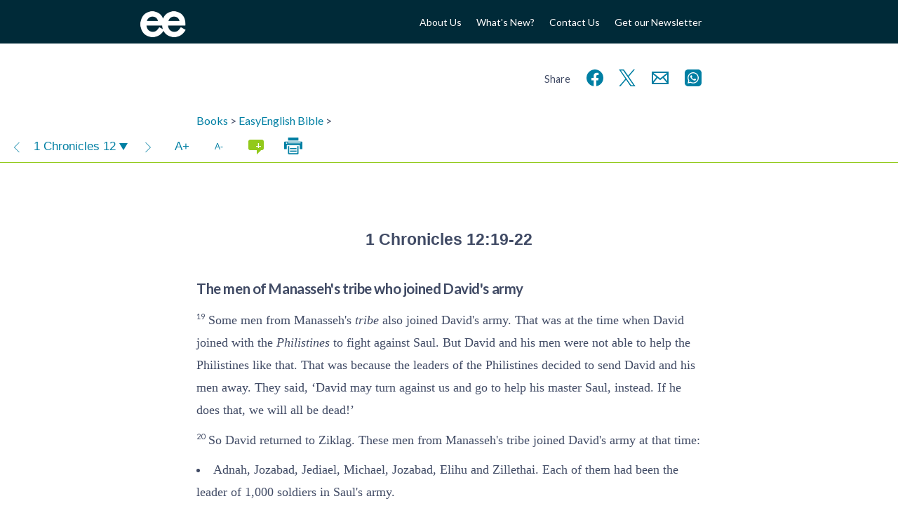

--- FILE ---
content_type: text/html; charset=UTF-8
request_url: https://www.easyenglish.bible/bible/easy/1-chronicles/12:19-22/
body_size: 15388
content:
<!doctype html><!--[if lt IE 7]><html lang="en-GB" class="no-js lt-ie9 lt-ie8 lt-ie7"> <![endif]-->
<!--[if (IE 7)&!(IEMobile)]><html lang="en-GB" class="no-js lt-ie9 lt-ie8"><![endif]-->
<!--[if (IE 8)&!(IEMobile)]><html lang="en-GB" class="no-js lt-ie9"><![endif]-->
<!--[if gt IE 8]><!--><html lang="en-GB" class="no-js "><!--<![endif]--><head><meta charset="utf-8"><title>The men of Manasseh's tribe who joined David's army – EasyEnglish Bible (1 Chronicles 12)</title><meta http-equiv="X-UA-Compatible" content="IE=edge,chrome=1"><meta name="HandheldFriendly" content="True"><meta name="MobileOptimized" content="320"><meta name="viewport" content="width=device-width, initial-scale=1.0"/><link rel="apple-touch-icon" href="https://www.easyenglish.bible/wp2014/wp-content/themes/easyenglish/library/images/apple-icon-touch.png"><link rel="icon" href="https://www.easyenglish.bible/wp2014/wp-content/themes/easyenglish/favicon.png">
<!--[if IE]><link rel="shortcut icon" href="https://www.easyenglish.bible/wp2014/wp-content/themes/easyenglish/favicon.ico">
<![endif]--><meta name="msapplication-TileColor" content="#f01d4f"><meta name="msapplication-TileImage" content="https://www.easyenglish.bible/wp2014/wp-content/themes/easyenglish/library/images/win8-tile-icon.png"><link rel="image_src" href="https://www.easyenglish.bible/wp2014/wp-content/themes/easyenglish/library/images/logo.png" /><link rel="pingback" href="https://www.easyenglish.bible/wp2014/xmlrpc.php"><meta name='robots' content='max-image-preview:large' /><link rel='dns-prefetch' href='//fonts.googleapis.com' /><link rel="alternate" type="application/rss+xml" title="EasyEnglish Bible &raquo; Feed" href="https://www.easyenglish.bible/feed/" /><link rel="alternate" type="application/rss+xml" title="EasyEnglish Bible &raquo; Comments Feed" href="https://www.easyenglish.bible/comments/feed/" /><link rel="alternate" title="oEmbed (JSON)" type="application/json+oembed" href="https://www.easyenglish.bible/wp-json/oembed/1.0/embed?url=https%3A%2F%2Fwww.easyenglish.bible%2Fbible%2Feasy%2F1-chronicles%2F12%2F" /><link rel="alternate" title="oEmbed (XML)" type="text/xml+oembed" href="https://www.easyenglish.bible/wp-json/oembed/1.0/embed?url=https%3A%2F%2Fwww.easyenglish.bible%2Fbible%2Feasy%2F1-chronicles%2F12%2F&#038;format=xml" /><style id='wp-img-auto-sizes-contain-inline-css' type='text/css'>img:is([sizes=auto i],[sizes^="auto," i]){contain-intrinsic-size:3000px 1500px}
/*# sourceURL=wp-img-auto-sizes-contain-inline-css */</style><style id="litespeed-ccss">ul{box-sizing:border-box}.entry-content{counter-reset:footnotes}:root{--wp--preset--font-size--normal:16px;--wp--preset--font-size--huge:42px}:root{--wp--preset--aspect-ratio--square:1;--wp--preset--aspect-ratio--4-3:4/3;--wp--preset--aspect-ratio--3-4:3/4;--wp--preset--aspect-ratio--3-2:3/2;--wp--preset--aspect-ratio--2-3:2/3;--wp--preset--aspect-ratio--16-9:16/9;--wp--preset--aspect-ratio--9-16:9/16;--wp--preset--color--black:#000;--wp--preset--color--cyan-bluish-gray:#abb8c3;--wp--preset--color--white:#fff;--wp--preset--color--pale-pink:#f78da7;--wp--preset--color--vivid-red:#cf2e2e;--wp--preset--color--luminous-vivid-orange:#ff6900;--wp--preset--color--luminous-vivid-amber:#fcb900;--wp--preset--color--light-green-cyan:#7bdcb5;--wp--preset--color--vivid-green-cyan:#00d084;--wp--preset--color--pale-cyan-blue:#8ed1fc;--wp--preset--color--vivid-cyan-blue:#0693e3;--wp--preset--color--vivid-purple:#9b51e0;--wp--preset--gradient--vivid-cyan-blue-to-vivid-purple:linear-gradient(135deg,rgba(6,147,227,1) 0%,#9b51e0 100%);--wp--preset--gradient--light-green-cyan-to-vivid-green-cyan:linear-gradient(135deg,#7adcb4 0%,#00d082 100%);--wp--preset--gradient--luminous-vivid-amber-to-luminous-vivid-orange:linear-gradient(135deg,rgba(252,185,0,1) 0%,rgba(255,105,0,1) 100%);--wp--preset--gradient--luminous-vivid-orange-to-vivid-red:linear-gradient(135deg,rgba(255,105,0,1) 0%,#cf2e2e 100%);--wp--preset--gradient--very-light-gray-to-cyan-bluish-gray:linear-gradient(135deg,#eee 0%,#a9b8c3 100%);--wp--preset--gradient--cool-to-warm-spectrum:linear-gradient(135deg,#4aeadc 0%,#9778d1 20%,#cf2aba 40%,#ee2c82 60%,#fb6962 80%,#fef84c 100%);--wp--preset--gradient--blush-light-purple:linear-gradient(135deg,#ffceec 0%,#9896f0 100%);--wp--preset--gradient--blush-bordeaux:linear-gradient(135deg,#fecda5 0%,#fe2d2d 50%,#6b003e 100%);--wp--preset--gradient--luminous-dusk:linear-gradient(135deg,#ffcb70 0%,#c751c0 50%,#4158d0 100%);--wp--preset--gradient--pale-ocean:linear-gradient(135deg,#fff5cb 0%,#b6e3d4 50%,#33a7b5 100%);--wp--preset--gradient--electric-grass:linear-gradient(135deg,#caf880 0%,#71ce7e 100%);--wp--preset--gradient--midnight:linear-gradient(135deg,#020381 0%,#2874fc 100%);--wp--preset--font-size--small:13px;--wp--preset--font-size--medium:20px;--wp--preset--font-size--large:36px;--wp--preset--font-size--x-large:42px;--wp--preset--spacing--20:.44rem;--wp--preset--spacing--30:.67rem;--wp--preset--spacing--40:1rem;--wp--preset--spacing--50:1.5rem;--wp--preset--spacing--60:2.25rem;--wp--preset--spacing--70:3.38rem;--wp--preset--spacing--80:5.06rem;--wp--preset--shadow--natural:6px 6px 9px rgba(0,0,0,.2);--wp--preset--shadow--deep:12px 12px 50px rgba(0,0,0,.4);--wp--preset--shadow--sharp:6px 6px 0px rgba(0,0,0,.2);--wp--preset--shadow--outlined:6px 6px 0px -3px rgba(255,255,255,1),6px 6px rgba(0,0,0,1);--wp--preset--shadow--crisp:6px 6px 0px rgba(0,0,0,1)}article,header,nav,section{display:block}audio{display:inline-block;*display:inline;*zoom:1}html{font-size:100%;-webkit-text-size-adjust:100%;-ms-text-size-adjust:100%}html,button,input{font-family:sans-serif}body{margin:0}h1{font-size:2em;margin:.67em 0}h2{font-size:1.5em;margin:.83em 0}h3{font-size:1.17em;margin:1em 0}p{margin:1em 0}ul{margin:1em 0}ul{padding:0 0 0 40px}nav ul{list-style:none;list-style-image:none}img{border:0;-ms-interpolation-mode:bicubic}svg:not(:root){overflow:hidden}button,input{font-size:100%;margin:0;vertical-align:baseline;*vertical-align:middle}button,input{line-height:normal}button{-webkit-appearance:button;*overflow:visible}input[type=checkbox]{box-sizing:border-box;padding:0;*height:13px;*width:13px}button::-moz-focus-inner,input::-moz-focus-inner{border:0;padding:0}ul{padding:0;list-style-type:none}.clearfix{zoom:1}.clearfix:before,.clearfix:after{content:"";display:table}.clearfix:after{clear:both}*{-webkit-box-sizing:border-box;-moz-box-sizing:border-box;box-sizing:border-box}.button,.button:visited{border:1px solid #0098ad;padding:.6em 3em;background:#fff;color:#0098ad;display:inline-block;font-size:1em;text-decoration:none;margin:2em 0;line-height:21px}body,div,h1,h2,h3,p,ul,li,label,article,header,nav,section{margin:0;padding:0;border:0}article,header,nav,section,audio{display:block}html{height:100%;-webkit-text-size-adjust:100%;-ms-text-size-adjust:100%}body{min-height:100%;font-size:16px}a img,img{-ms-interpolation-mode:bicubic;border:0}input,button{margin:0;font-size:100%;line-height:normal;vertical-align:baseline}button{-webkit-appearance:button}input[type=checkbox]{-webkit-box-sizing:border-box;-moz-box-sizing:border-box;-o-box-sizing:border-box;-ms-box-sizing:border-box;box-sizing:border-box}@media screen and (max-width:1px){body{font-size:1em}}@media screen and (max-width:1px){body{font-size:1.28571429em}}body{font-family:Lato,Arial,sans-serif;line-height:1.5;color:#414b65}.wrap{width:20em;position:relative;left:0}@media screen and (min-width:400px){.wrap{width:22.5em}}@media screen and (min-width:480px){.wrap{width:25em}}@media screen and (min-width:540px){.wrap{width:30em}}@media screen and (min-width:640px){.wrap{width:35em}}@media screen and (min-width:900px){.wrap{width:55em}}@media screen and (min-width:900px){#main{width:45em;margin-left:5em}}.wrap{margin:0 auto}a{color:#007fa3;text-decoration:none}a:visited{color:#414b65}h1,h2,h3{font-family:Lato,Arial,sans-serif;text-rendering:optimizelegibility;font-weight:400}h1:first-child,h3:first-child{margin-top:0}h1{font-size:2em;line-height:1.333em;margin-bottom:.5em}h2{font-size:1.4em;font-weight:700;letter-spacing:-.02em;line-height:1.4em;margin-bottom:1em;margin-top:2em}h3{font-size:1em;font-weight:700;margin:1.5em 0 .5em}.header{background:#002a38;font-family:Lato,Arial,sans-serif}.header #inner-header{height:62px;display:flex;align-items:center}.header #logo{display:block;width:5em;float:left}.header #logo img{width:65px;margin-top:13px}.header #menu-button{margin-left:auto;height:2.5rem;width:2.5rem;color:#fff}@media screen and (min-width:640px){.header #menu-button{display:none}}.header #menu-button svg{height:100%;width:100%}.header #mobmenu-container{position:relative;padding:2em;display:none}.header #mobmenu-container .heading{color:#92c91b;font-size:.9em;margin-bottom:1em;margin-top:1em;text-transform:uppercase}.header #mobmenu ul li{max-width:none}.header #topmenu{margin-top:15px;display:none}.header #topmenu li{text-align:right;max-width:90px;font-size:14px;line-height:1.8em}@media screen and (min-width:640px){.header #topmenu{display:block}}@media screen and (min-width:900px){.header #topmenu{width:45em}.header #topmenu li{max-width:200px}}@media screen and (min-width:640px){.header nav{float:right;width:30em;text-align:right}.header nav ul{display:inline-block}.header nav ul li{display:inline-block;width:auto;margin-left:1.5em}}.header nav ul li{max-width:160px;font-size:12px;text-align:left;vertical-align:middle;margin-bottom:1em;position:relative}.header nav ul li a{color:#fff}@media screen and (min-width:640px){body:not(.tf_resource-template-default) #mobmenu-container{display:none!important}}nav li a{display:block;text-decoration:none}#content{margin-top:60px}@media screen and (min-width:640px){#content{margin-top:60px}}@media screen and (min-width:900px){#content{margin-top:80px}}article{margin-left:0;margin-bottom:32px}.share{font-size:1.3em;text-align:right;margin-top:-3rem;margin-bottom:1rem}.share span{font-size:.7em}.share svg{vertical-align:middle}.share a{display:inline-block;margin-left:.4em;width:2rem}header.article-header{margin-bottom:2em}.entry-content{line-height:1.8}.entry-content p{margin-bottom:.5em}audio{width:100%}audio::-webkit-media-controls-panel{border-radius:0;background:#414b65;color:#fff}input,label{font-family:Lato,Arial,sans-serif;background:#eee;display:inline-block;border:0;border-radius:0;vertical-align:bottom;padding:12px;font-size:.9375em;line-height:16px;vertical-align:top;margin-bottom:.5em;margin-right:1em;width:100%}label{background:0 0;text-align:left}@media screen and (min-width:480px){label{width:100%;margin-right:-3px}input{width:380px}}@media screen and (min-width:540px){input{width:460px}}button{width:auto;border:1px solid #0098ad;padding:.6em 3em;background:#fff;color:#0098ad;display:inline-block;font-size:1em;text-decoration:none;margin:2em 0;line-height:21px;background:0 0;color:#92c91b;height:51px}input[type=checkbox]{width:auto;display:inline-block;height:43px;width:43px}input[type=checkbox]{margin-top:5px;margin-left:5px;height:38px;width:38px}input[type=checkbox]:after{content:" ";height:43px;width:43px;display:block;background:#eee;font-family:dashicons;vertical-align:middle;line-height:43px;text-align:center;font-size:28px;position:relative;left:-5px;top:-5px}input[type=checkbox]:checked:after{content:"\f147";color:#414b65}.switch{position:relative;display:inline-block;padding-top:4px;height:24px;width:auto}.switch input{opacity:0;width:0;height:0;margin:5px 20px}.slider{position:absolute;top:0;left:0;width:40px;bottom:0;background-color:#ccc}.slider:before{position:absolute;content:"";height:16px;width:16px;left:4px;bottom:4px;background-color:#fff}input:checked+.slider{background-color:#92c91b}input:checked+.slider:before{-webkit-transform:translateX(16px);-ms-transform:translateX(16px);transform:translateX(16px)}.slider.round{border-radius:34px}.slider.round:before{border-radius:50%}@media screen and (max-width:764px){.single-tf_resource_chunk #inner-content{width:auto;margin:0 2em}}.single-tf_resource_chunk #inner-content header.article-header{margin-bottom:0}.print-only{display:none}.clearfix{zoom:1}.clearfix:before,.clearfix:after{content:"";display:table}.clearfix:after{clear:both}*{-webkit-box-sizing:border-box;-moz-box-sizing:border-box;box-sizing:border-box}.viewer-window .viewer-nav{top:0;height:48px;border-bottom:1px solid #92c91b;background:#fff;font-family:sans-serif;z-index:10;left:0;right:0;font-size:.8em}.viewer-window .viewer-pane{-webkit-overflow-scrolling:touch;top:48px;bottom:0;zoom:1}.viewer-window .viewer-pane:before,.viewer-window .viewer-pane:after{content:"";display:table}.viewer-window .viewer-pane:after{clear:both}.hidden-store{display:none}.comment_toggle{background:#92c91b!important;border-radius:.2em;height:1em;width:1.5em;font-size:11px;line-height:1.5;position:relative}.comment_toggle:before{color:#fff;content:"-";position:absolute;top:-3px;right:3px;font-family:Lato,Arial,Helvetica,sans-serif}.comment_toggle.show:before{content:"+"}.comment_toggle:after{content:'';position:absolute;border-color:#92c91b transparent transparent #92c91b;border-image:none;border-style:solid;border-width:.3em;left:.8em;top:.8em}.viewer-content{font-size:18px}.viewer-content v{vertical-align:super;font-size:.6em;font-family:lato,arial,sans-serif}.viewer-content v[v='1'][c]:before{content:attr(c) ':'}.viewer-content h1{font-weight:700;font-size:1.71428571pxem;margin:2em 0 1em}.viewer-content h2[sfm=s1]{font-size:1.14285714em;font-weight:700;margin:2em 0 .7em}.viewer-content h1[sfm=cl]{display:block;text-align:center;font-family:Verdana,Geneva,sans-serif;font-weight:700;margin:2em 0 .7em;font-size:1.28571429em}.viewer-content p{margin:.6em 0}.viewer-content p[sfm=q1]{margin-left:2em}.viewer-content span[sfm=nd]{font-variant:small-caps}.viewer-content w{font-style:italic;position:relative}.bible-text{font-family:Georgia,"Times New Roman",Times,serif}.viewer-nav .buttons{height:100%;font-size:1.3em;line-height:48px}.viewer-nav .buttons .group{display:inline-block}.viewer-nav .buttons .btn{display:inline-block;vertical-align:top;height:48px;width:48px;text-align:center;color:#007fa3;transform:scale(1);border:none;margin:0;padding:0}.viewer-nav .buttons .btn svg{vertical-align:middle}.viewer-nav .buttons .btn svg path,.viewer-nav .buttons .btn svg rect{fill:currentColor}.viewer-nav .buttons .more-caller{float:right;display:none}@media screen and (min-width:480px){.viewer-nav .buttons .more-caller{display:none}}.viewer-nav .buttons .nav-buttons{width:auto}.viewer-nav .buttons .nav-buttons>div{display:inline-block}.viewer-nav .buttons .comment_toggle{display:inline-block;font-size:15px;margin:0;left:0;top:0}.viewer-nav .next,.viewer-nav .prev{padding:0 .2em;font-size:1.6em}#print-options{text-align:center;display:inline-block}#print-options .option{margin:0;padding:0;border:none;display:block;height:auto;width:100%;color:#414b65;margin-bottom:1em;position:relative;transform:scale(1)}#print-options .option svg{width:6em;height:6em;filter:blur(0);opacity:1}#print-options .option:after{content:"Print " attr(title);position:absolute;left:0;right:0;top:0;bottom:0;vertical-align:middle;line-height:6em;opacity:0}.audio-player{display:flex}.audio-player .button{margin:0;height:40px;width:40px;padding:10px;flex-grow:0;flex-shrink:0;border:none;background:#007fa3}.audio-player .button svg{width:20px;height:20px}.audio-player .button svg line,.audio-player .button svg polyline{stroke:#fff}.audio-player-bar{position:fixed;bottom:0;left:0;right:0}.viewer-window .viewer-nav{position:relative;left:-50vw;margin-left:50%;width:100vw}.viewer-pane{padding-top:48px}</style><link rel="preload" data-asynced="1" data-optimized="2" as="style" onload="this.onload=null;this.rel='stylesheet'" href="https://www.easyenglish.bible/wp2014/wp-content/litespeed/css/732f34b79e7424f713325d3738bff6cf.css?ver=799f8" /><script>!function(a){"use strict";var b=function(b,c,d){function e(a){return h.body?a():void setTimeout(function(){e(a)})}function f(){i.addEventListener&&i.removeEventListener("load",f),i.media=d||"all"}var g,h=a.document,i=h.createElement("link");if(c)g=c;else{var j=(h.body||h.getElementsByTagName("head")[0]).childNodes;g=j[j.length-1]}var k=h.styleSheets;i.rel="stylesheet",i.href=b,i.media="only x",e(function(){g.parentNode.insertBefore(i,c?g:g.nextSibling)});var l=function(a){for(var b=i.href,c=k.length;c--;)if(k[c].href===b)return a();setTimeout(function(){l(a)})};return i.addEventListener&&i.addEventListener("load",f),i.onloadcssdefined=l,l(f),i};"undefined"!=typeof exports?exports.loadCSS=b:a.loadCSS=b}("undefined"!=typeof global?global:this);!function(a){if(a.loadCSS){var b=loadCSS.relpreload={};if(b.support=function(){try{return a.document.createElement("link").relList.supports("preload")}catch(b){return!1}},b.poly=function(){for(var b=a.document.getElementsByTagName("link"),c=0;c<b.length;c++){var d=b[c];"preload"===d.rel&&"style"===d.getAttribute("as")&&(a.loadCSS(d.href,d,d.getAttribute("media")),d.rel=null)}},!b.support()){b.poly();var c=a.setInterval(b.poly,300);a.addEventListener&&a.addEventListener("load",function(){b.poly(),a.clearInterval(c)}),a.attachEvent&&a.attachEvent("onload",function(){a.clearInterval(c)})}}}(this);</script> <style id='global-styles-inline-css' type='text/css'>:root{--wp--preset--aspect-ratio--square: 1;--wp--preset--aspect-ratio--4-3: 4/3;--wp--preset--aspect-ratio--3-4: 3/4;--wp--preset--aspect-ratio--3-2: 3/2;--wp--preset--aspect-ratio--2-3: 2/3;--wp--preset--aspect-ratio--16-9: 16/9;--wp--preset--aspect-ratio--9-16: 9/16;--wp--preset--color--black: #000000;--wp--preset--color--cyan-bluish-gray: #abb8c3;--wp--preset--color--white: #ffffff;--wp--preset--color--pale-pink: #f78da7;--wp--preset--color--vivid-red: #cf2e2e;--wp--preset--color--luminous-vivid-orange: #ff6900;--wp--preset--color--luminous-vivid-amber: #fcb900;--wp--preset--color--light-green-cyan: #7bdcb5;--wp--preset--color--vivid-green-cyan: #00d084;--wp--preset--color--pale-cyan-blue: #8ed1fc;--wp--preset--color--vivid-cyan-blue: #0693e3;--wp--preset--color--vivid-purple: #9b51e0;--wp--preset--gradient--vivid-cyan-blue-to-vivid-purple: linear-gradient(135deg,rgb(6,147,227) 0%,rgb(155,81,224) 100%);--wp--preset--gradient--light-green-cyan-to-vivid-green-cyan: linear-gradient(135deg,rgb(122,220,180) 0%,rgb(0,208,130) 100%);--wp--preset--gradient--luminous-vivid-amber-to-luminous-vivid-orange: linear-gradient(135deg,rgb(252,185,0) 0%,rgb(255,105,0) 100%);--wp--preset--gradient--luminous-vivid-orange-to-vivid-red: linear-gradient(135deg,rgb(255,105,0) 0%,rgb(207,46,46) 100%);--wp--preset--gradient--very-light-gray-to-cyan-bluish-gray: linear-gradient(135deg,rgb(238,238,238) 0%,rgb(169,184,195) 100%);--wp--preset--gradient--cool-to-warm-spectrum: linear-gradient(135deg,rgb(74,234,220) 0%,rgb(151,120,209) 20%,rgb(207,42,186) 40%,rgb(238,44,130) 60%,rgb(251,105,98) 80%,rgb(254,248,76) 100%);--wp--preset--gradient--blush-light-purple: linear-gradient(135deg,rgb(255,206,236) 0%,rgb(152,150,240) 100%);--wp--preset--gradient--blush-bordeaux: linear-gradient(135deg,rgb(254,205,165) 0%,rgb(254,45,45) 50%,rgb(107,0,62) 100%);--wp--preset--gradient--luminous-dusk: linear-gradient(135deg,rgb(255,203,112) 0%,rgb(199,81,192) 50%,rgb(65,88,208) 100%);--wp--preset--gradient--pale-ocean: linear-gradient(135deg,rgb(255,245,203) 0%,rgb(182,227,212) 50%,rgb(51,167,181) 100%);--wp--preset--gradient--electric-grass: linear-gradient(135deg,rgb(202,248,128) 0%,rgb(113,206,126) 100%);--wp--preset--gradient--midnight: linear-gradient(135deg,rgb(2,3,129) 0%,rgb(40,116,252) 100%);--wp--preset--font-size--small: 13px;--wp--preset--font-size--medium: 20px;--wp--preset--font-size--large: 36px;--wp--preset--font-size--x-large: 42px;--wp--preset--spacing--20: 0.44rem;--wp--preset--spacing--30: 0.67rem;--wp--preset--spacing--40: 1rem;--wp--preset--spacing--50: 1.5rem;--wp--preset--spacing--60: 2.25rem;--wp--preset--spacing--70: 3.38rem;--wp--preset--spacing--80: 5.06rem;--wp--preset--shadow--natural: 6px 6px 9px rgba(0, 0, 0, 0.2);--wp--preset--shadow--deep: 12px 12px 50px rgba(0, 0, 0, 0.4);--wp--preset--shadow--sharp: 6px 6px 0px rgba(0, 0, 0, 0.2);--wp--preset--shadow--outlined: 6px 6px 0px -3px rgb(255, 255, 255), 6px 6px rgb(0, 0, 0);--wp--preset--shadow--crisp: 6px 6px 0px rgb(0, 0, 0);}:where(.is-layout-flex){gap: 0.5em;}:where(.is-layout-grid){gap: 0.5em;}body .is-layout-flex{display: flex;}.is-layout-flex{flex-wrap: wrap;align-items: center;}.is-layout-flex > :is(*, div){margin: 0;}body .is-layout-grid{display: grid;}.is-layout-grid > :is(*, div){margin: 0;}:where(.wp-block-columns.is-layout-flex){gap: 2em;}:where(.wp-block-columns.is-layout-grid){gap: 2em;}:where(.wp-block-post-template.is-layout-flex){gap: 1.25em;}:where(.wp-block-post-template.is-layout-grid){gap: 1.25em;}.has-black-color{color: var(--wp--preset--color--black) !important;}.has-cyan-bluish-gray-color{color: var(--wp--preset--color--cyan-bluish-gray) !important;}.has-white-color{color: var(--wp--preset--color--white) !important;}.has-pale-pink-color{color: var(--wp--preset--color--pale-pink) !important;}.has-vivid-red-color{color: var(--wp--preset--color--vivid-red) !important;}.has-luminous-vivid-orange-color{color: var(--wp--preset--color--luminous-vivid-orange) !important;}.has-luminous-vivid-amber-color{color: var(--wp--preset--color--luminous-vivid-amber) !important;}.has-light-green-cyan-color{color: var(--wp--preset--color--light-green-cyan) !important;}.has-vivid-green-cyan-color{color: var(--wp--preset--color--vivid-green-cyan) !important;}.has-pale-cyan-blue-color{color: var(--wp--preset--color--pale-cyan-blue) !important;}.has-vivid-cyan-blue-color{color: var(--wp--preset--color--vivid-cyan-blue) !important;}.has-vivid-purple-color{color: var(--wp--preset--color--vivid-purple) !important;}.has-black-background-color{background-color: var(--wp--preset--color--black) !important;}.has-cyan-bluish-gray-background-color{background-color: var(--wp--preset--color--cyan-bluish-gray) !important;}.has-white-background-color{background-color: var(--wp--preset--color--white) !important;}.has-pale-pink-background-color{background-color: var(--wp--preset--color--pale-pink) !important;}.has-vivid-red-background-color{background-color: var(--wp--preset--color--vivid-red) !important;}.has-luminous-vivid-orange-background-color{background-color: var(--wp--preset--color--luminous-vivid-orange) !important;}.has-luminous-vivid-amber-background-color{background-color: var(--wp--preset--color--luminous-vivid-amber) !important;}.has-light-green-cyan-background-color{background-color: var(--wp--preset--color--light-green-cyan) !important;}.has-vivid-green-cyan-background-color{background-color: var(--wp--preset--color--vivid-green-cyan) !important;}.has-pale-cyan-blue-background-color{background-color: var(--wp--preset--color--pale-cyan-blue) !important;}.has-vivid-cyan-blue-background-color{background-color: var(--wp--preset--color--vivid-cyan-blue) !important;}.has-vivid-purple-background-color{background-color: var(--wp--preset--color--vivid-purple) !important;}.has-black-border-color{border-color: var(--wp--preset--color--black) !important;}.has-cyan-bluish-gray-border-color{border-color: var(--wp--preset--color--cyan-bluish-gray) !important;}.has-white-border-color{border-color: var(--wp--preset--color--white) !important;}.has-pale-pink-border-color{border-color: var(--wp--preset--color--pale-pink) !important;}.has-vivid-red-border-color{border-color: var(--wp--preset--color--vivid-red) !important;}.has-luminous-vivid-orange-border-color{border-color: var(--wp--preset--color--luminous-vivid-orange) !important;}.has-luminous-vivid-amber-border-color{border-color: var(--wp--preset--color--luminous-vivid-amber) !important;}.has-light-green-cyan-border-color{border-color: var(--wp--preset--color--light-green-cyan) !important;}.has-vivid-green-cyan-border-color{border-color: var(--wp--preset--color--vivid-green-cyan) !important;}.has-pale-cyan-blue-border-color{border-color: var(--wp--preset--color--pale-cyan-blue) !important;}.has-vivid-cyan-blue-border-color{border-color: var(--wp--preset--color--vivid-cyan-blue) !important;}.has-vivid-purple-border-color{border-color: var(--wp--preset--color--vivid-purple) !important;}.has-vivid-cyan-blue-to-vivid-purple-gradient-background{background: var(--wp--preset--gradient--vivid-cyan-blue-to-vivid-purple) !important;}.has-light-green-cyan-to-vivid-green-cyan-gradient-background{background: var(--wp--preset--gradient--light-green-cyan-to-vivid-green-cyan) !important;}.has-luminous-vivid-amber-to-luminous-vivid-orange-gradient-background{background: var(--wp--preset--gradient--luminous-vivid-amber-to-luminous-vivid-orange) !important;}.has-luminous-vivid-orange-to-vivid-red-gradient-background{background: var(--wp--preset--gradient--luminous-vivid-orange-to-vivid-red) !important;}.has-very-light-gray-to-cyan-bluish-gray-gradient-background{background: var(--wp--preset--gradient--very-light-gray-to-cyan-bluish-gray) !important;}.has-cool-to-warm-spectrum-gradient-background{background: var(--wp--preset--gradient--cool-to-warm-spectrum) !important;}.has-blush-light-purple-gradient-background{background: var(--wp--preset--gradient--blush-light-purple) !important;}.has-blush-bordeaux-gradient-background{background: var(--wp--preset--gradient--blush-bordeaux) !important;}.has-luminous-dusk-gradient-background{background: var(--wp--preset--gradient--luminous-dusk) !important;}.has-pale-ocean-gradient-background{background: var(--wp--preset--gradient--pale-ocean) !important;}.has-electric-grass-gradient-background{background: var(--wp--preset--gradient--electric-grass) !important;}.has-midnight-gradient-background{background: var(--wp--preset--gradient--midnight) !important;}.has-small-font-size{font-size: var(--wp--preset--font-size--small) !important;}.has-medium-font-size{font-size: var(--wp--preset--font-size--medium) !important;}.has-large-font-size{font-size: var(--wp--preset--font-size--large) !important;}.has-x-large-font-size{font-size: var(--wp--preset--font-size--x-large) !important;}
/*# sourceURL=global-styles-inline-css */</style><style id='classic-theme-styles-inline-css' type='text/css'>/*! This file is auto-generated */
.wp-block-button__link{color:#fff;background-color:#32373c;border-radius:9999px;box-shadow:none;text-decoration:none;padding:calc(.667em + 2px) calc(1.333em + 2px);font-size:1.125em}.wp-block-file__button{background:#32373c;color:#fff;text-decoration:none}
/*# sourceURL=/wp-includes/css/classic-themes.min.css */</style><link data-asynced="1" as="style" onload="this.onload=null;this.rel='stylesheet'"  rel='preload' id='font-0-css' href='https://fonts.googleapis.com/css?family=Lato%3A400%2C700&#038;display=swap' type='text/css' media='all' /><noscript><link rel='stylesheet' href='https://fonts.googleapis.com/css?family=Lato%3A400%2C700&#038;display=swap' type='text/css' media='all' /></noscript> <script type="text/javascript" src="https://www.easyenglish.bible/wp2014/wp-includes/js/jquery/jquery.min.js?ver=3.7.1" id="jquery-core-js"></script> <script data-optimized="1" type="text/javascript" src="https://www.easyenglish.bible/wp2014/wp-content/litespeed/js/969f574c659406f7809b93b32824a0fb.js?ver=2c3aa" id="jquery-migrate-js"></script> <script data-optimized="1" type="text/javascript" src="https://www.easyenglish.bible/wp2014/wp-content/litespeed/js/a22983e1994c12b9b116e35693f9526c.js?ver=ff973" id="bones-modernizr-js"></script> <script data-optimized="1" type="text/javascript" src="https://www.easyenglish.bible/wp2014/wp-content/litespeed/js/1ee6604b79ddc5de585bed4c533579bd.js?ver=579bd" id="respond-js"></script> <link rel="https://api.w.org/" href="https://www.easyenglish.bible/wp-json/" /><link rel="canonical" href="https://www.easyenglish.bible/bible/easy/1-chronicles/12:19-22/" /><link rel='shortlink' href='https://www.easyenglish.bible/?p=4495' /><meta name="description" content="1 Chronicles 12:19-22 EasyEnglish Bible (EASY) – The men of Manasseh&#039;s tribe who joined David&#039;s army – 19 Some men from Manasseh&#039;s tribe also joined David&#039;s army. That was at the time when David joined with the Philistines to fight &hellip;"/><link rel="prev" href="https://www.easyenglish.bible/bible/easy/1-chronicles/12:8-18/" /><link rel="next" href="https://www.easyenglish.bible/bible/easy/1-chronicles/12:23-40/" /><style type="text/css" id="wp-custom-css">#partners ul > * {
	margin: 0 3em 4em 0;
}
#partners li h3 { display: none; }

#partners li div.img {
    height: 5em;
}</style> <script>(function(i,s,o,g,r,a,m){i['GoogleAnalyticsObject']=r;i[r]=i[r]||function(){
  (i[r].q=i[r].q||[]).push(arguments)},i[r].l=1*new Date();a=s.createElement(o),
  m=s.getElementsByTagName(o)[0];a.async=1;a.src=g;m.parentNode.insertBefore(a,m)
  })(window,document,'script','//www.google-analytics.com/analytics.js','ga');

  ga('create', 'UA-50043061-1', 'auto');
  ga('send', 'pageview');</script>  <script async src="https://www.googletagmanager.com/gtag/js?id=G-3X0VX4X2GD"></script> <script>window.dataLayer = window.dataLayer || [];
  function gtag(){dataLayer.push(arguments);}
  gtag('js', new Date());

  gtag('config', 'G-3X0VX4X2GD');</script> <script>ajaxurl = 'https://www.easyenglish.bible/wp2014/wp-admin/admin-ajax.php';
			dictionaryURL = 'https://www.easyenglish.bible/dictionary/bible/';
			resourceRoot =  'https://www.easyenglish.bible/';</script> </head><body class="wp-singular tf_resource_chunk-template-default single single-tf_resource_chunk postid-4495 wp-theme-easyenglish"><div id="container"><header class="header" role="banner"><div id="mobmenu-container" class="clearfix"><nav role="navigation" id='mobmenu' class='wrap'><ul><li><a href="https://www.easyenglish.bible">Home</a></li></ul><p class="heading">About Easy English</p><ul class="nav top-nav clearfix"><li><a href='https://www.easyenglish.bible/about-easyenglish/'><div class='title'>About Us</div></a></li><li><a href='https://www.easyenglish.bible/about-easyenglish/whats-new/'><div class='title'>What's New?</div></a></li><li><a href='https://www.easyenglish.bible/contact-us/'><div class='title'>Contact Us</div></a></li><li><a href='https://www.easyenglish.bible/about-easyenglish/newsletter/'><div class='title'>Get our Newsletter</div></a></li></ul><p class="heading">Free Resources in Easy English</p><ul role="menubar" id="menu-homepage-middle-items" class="nav top-nav"><li id="menu-item-6103" class="menu-item menu-item-type-post_type menu-item-object-tf_resource menu-item-6103 page-item-865"><a href="https://www.easyenglish.bible/bible/easy/">Bible</a></li><li id="menu-item-49" class="menu-item menu-item-type-post_type menu-item-object-page menu-item-49 page-item-35"><a href="https://www.easyenglish.bible/bible-commentaries/">Commentaries</a></li><li id="menu-item-47" class="menu-item menu-item-type-post_type menu-item-object-page menu-item-47 page-item-39"><a href="https://www.easyenglish.bible/bible-studies/">Bible Studies</a></li><li id="menu-item-7478" class="menu-item menu-item-type-post_type_archive menu-item-object-tf_resource menu-item-7478 page-item--98"><a href="https://www.easyenglish.bible/resource/">Online Books</a></li><li id="menu-item-46" class="menu-item menu-item-type-post_type menu-item-object-page menu-item-46 page-item-41"><a href="https://www.easyenglish.bible/accessible/">Stories</a></li></ul></nav></div><div id="inner-header" class="wrap clearfix"><div id="logo"><a href="https://www.easyenglish.bible" rel="nofollow" id='logo-icon' alt='EasyEnglish Bible' title='EasyEnglish Bible Homepage'><img src='https://www.easyenglish.bible/wp2014/wp-content/themes/easyenglish/library/images/logo_white.png'  alt='EasyEnglish Bible Homepage' title='EasyEnglish Bible Homepage'></a></div><nav role="navigation" id='topmenu'><ul class="nav top-nav clearfix"><li><a href='https://www.easyenglish.bible/about-easyenglish/'><div class='title'>About Us</div></a></li><li><a href='https://www.easyenglish.bible/about-easyenglish/whats-new/'><div class='title'>What's New?</div></a></li><li><a href='https://www.easyenglish.bible/contact-us/'><div class='title'>Contact Us</div></a></li><li><a href='https://www.easyenglish.bible/about-easyenglish/newsletter/'><div class='title'>Get our Newsletter</div></a></li></ul></nav><div id='menu-button' onclick='jQuery("#mobmenu-container").slideToggle(400, "swing" )'>
<svg xmlns="http://www.w3.org/2000/svg" width="24" height="24" viewBox="0 0 24 24"><path stroke="currentColor" d="M2 6 L 22 6"/><path stroke="currentColor" d="M2 12 L 22 12"/><path stroke="currentColor" d="M2 18 L 22 18"/></svg></div></div></header><div id="content"><div id="inner-content" class="wrap clearfix"><div id="main" class="clearfix" role="main"><article id="post-4495" class="clearfix post-4495 tf_resource_chunk type-tf_resource_chunk status-publish hentry" role="article" itemscope itemtype="http://schema.org/BlogPosting"><div class='share'><span>Share</span> 		<a class='icon share' href='https://www.facebook.com/sharer/sharer.php?u=https%3A%2F%2Fwww.easyenglish.bible%2Fbible%2Feasy%2F1-chronicles%2F12%3A19-22%2F' target='_blank'
title="Like 1 Chronicles 12 on Facebook"
><svg width="24" height="24" xmlns="http://www.w3.org/2000/svg" viewBox="0 0 1024 1024"> <path d="M1024,512C1024,229.2,794.8,0,512,0S0,229.2,0,512c0,255.6,187.2,467.4,432,505.8V660H302V512h130V399.2   C432,270.9,508.4,200,625.4,200c56,0,114.6,10,114.6,10v126h-64.6c-63.6,0-83.4,39.5-83.4,80v96h142l-22.7,148H592v357.8   C836.8,979.4,1024,767.6,1024,512z" fill="currentColor" data-fill="#1877F2"/> </svg></a>
<a class='icon share' target='_blank' href='https://twitter.com/intent/tweet?original_referer=https%3A%2F%2Fwww.easyenglish.bible%2Fbible%2Feasy%2F1-chronicles%2F12%3A19-22%2F&amp;text=1%20Chronicles%2012%20on%20EasyEnglish%20Bible&amp;tw_p=tweetbutton&amp;url=https%3A%2F%2Fwww.easyenglish.bible%2Fbible%2Feasy%2F1-chronicles%2F12%3A19-22%2F' title="Tweet 1 Chronicles 12 on Twitter"
rel="nofollow" alt='Tweet This'
><svg width="24" height="24" viewBox="0 0 1200 1227" fill="none" xmlns="http://www.w3.org/2000/svg"><path d="M714.163 519.284L1160.89 0H1055.03L667.137 450.887L357.328 0H0L468.492 681.821L0 1226.37H105.866L515.491 750.218L842.672 1226.37H1200L714.137 519.284H714.163ZM569.165 687.828L521.697 619.934L144.011 79.6944H306.615L611.412 515.685L658.88 583.579L1055.08 1150.3H892.476L569.165 687.854V687.828Z" fill="currentColor"/></svg></a>
<a class='icon share' href='mailto:?subject=1%20Chronicles%2012&body=1%20Chronicles%2012%20on%20EasyEnglish%20Bible: https%3A%2F%2Fwww.easyenglish.bible%2Fbible%2Feasy%2F1-chronicles%2F12%3A19-22%2F'
title="Share 1 Chronicles 12 by Email"
><svg xmlns="http://www.w3.org/2000/svg" width="24" height="24" viewBox="0 0 24 24"><path fill="currentColor" d="M0 3v18h24v-18h-24zm6.623 7.929l-4.623 5.712v-9.458l4.623 3.746zm-4.141-5.929h19.035l-9.517 7.713-9.518-7.713zm5.694 7.188l3.824 3.099 3.83-3.104 5.612 6.817h-18.779l5.513-6.812zm9.208-1.264l4.616-3.741v9.348l-4.616-5.607z"/></svg></a>
<a class='icon share' href='whatsapp://send?text=1%20Chronicles%2012%20on%20EasyEnglish%20Bible: https%3A%2F%2Fwww.easyenglish.bible%2Fbible%2Feasy%2F1-chronicles%2F12%3A19-22%2F' target='_blank'
title="Share 1 Chronicles 12 on Whatsapp"
><svg xmlns="http://www.w3.org/2000/svg" width="24" height="24" viewBox="0 0 24 24"><path d="M12.036 5.339c-3.635 0-6.591 2.956-6.593 6.589-.001 1.483.434 2.594 1.164 3.756l-.666 2.432 2.494-.654c1.117.663 2.184 1.061 3.595 1.061 3.632 0 6.591-2.956 6.592-6.59.003-3.641-2.942-6.593-6.586-6.594zm3.876 9.423c-.165.463-.957.885-1.337.942-.341.051-.773.072-1.248-.078-.288-.091-.657-.213-1.129-.417-1.987-.858-3.285-2.859-3.384-2.991-.099-.132-.809-1.074-.809-2.049 0-.975.512-1.454.693-1.653.182-.2.396-.25.528-.25l.38.007c.122.006.285-.046.446.34.165.397.561 1.372.611 1.471.049.099.083.215.016.347-.066.132-.099.215-.198.33l-.297.347c-.099.099-.202.206-.087.404.116.198.513.847 1.102 1.372.757.675 1.395.884 1.593.983.198.099.314.083.429-.05.116-.132.495-.578.627-.777s.264-.165.446-.099 1.156.545 1.354.645c.198.099.33.149.38.231.049.085.049.482-.116.945zm3.088-14.762h-14c-2.761 0-5 2.239-5 5v14c0 2.761 2.239 5 5 5h14c2.762 0 5-2.239 5-5v-14c0-2.761-2.238-5-5-5zm-6.967 19.862c-1.327 0-2.634-.333-3.792-.965l-4.203 1.103 1.125-4.108c-.694-1.202-1.059-2.566-1.058-3.964.002-4.372 3.558-7.928 7.928-7.928 2.121.001 4.112.827 5.609 2.325s2.321 3.491 2.32 5.609c-.002 4.372-3.559 7.928-7.929 7.928z" fill="currentColor"/></svg></a></div><header class="article-header"><p class='breadcrumbs'>
<a class="print-only" href="https://www.easyenglish.bible">easyenglish.bible</a><a class="no-print" href="https://www.easyenglish.bible/resource/">Books</a> &gt; <a href="https://www.easyenglish.bible/bible/easy/">EasyEnglish Bible</a> &gt;</p></header><section class='viewer-window' itemprop="articleBody"><div class='viewer-nav'><div class='buttons'><div class='group nav-buttons'>
<a class='btn prev' title='The men of Gad&#039;s tribe who joined David&#039;s army' href='https://www.easyenglish.bible/bible/easy/1-chronicles/12:8-18/'>
<svg class="chevron" width="16px" height="16px" viewBox="0 0 16 16">
<polyline fill="none" stroke="currentColor" points="11.473,0.95 4.422,8 11.473,15.049 "/>
</svg>
</a><div class='group dropdowns'></div>
<a class='btn next' title='The men who joined David&#039;s army at Hebron' href='https://www.easyenglish.bible/bible/easy/1-chronicles/12:23-40/'>
<svg class="chevron" width="16px" height="16px" viewBox="0 0 16 16">
<polyline fill="none" stroke="currentColor" points="4.422,0.95 11.473,8 4.422,15.049 "/>
</svg>
</a></div><div class='more-caller btn'>
<svg xmlns="http://www.w3.org/2000/svg" width="32" height="32" viewBox="0 0 32 32">
<path d="M8 8h24" stroke="currentColor" stroke-width="3"/>
<path d="M8 16h24" stroke="currentColor" stroke-width="3"/>
<path d="M8 24h24" stroke="currentColor" stroke-width="3"/>
</svg></div><div class='group'>
<button tabindex='0' class='btn larger' title='Make Text Larger'>A+</button>
<button tabindex='0' class='btn smaller' title='Make Text Smaller' style='font-size: 0.7em;'>A- </button></div>
<button tabindex='0' class='btn' style='display: none;' title='Show/Hide All Comments'><div class='comment_toggle show'></div></button>
<button tabindex='0' class='btn print' title='print' style='display: none;'><svg xmlns="http://www.w3.org/2000/svg" xmlns:xlink="http://www.w3.org/1999/xlink" x="0px" y="0px" width="28.346px" height="28.346px" viewBox="0 0 28.346 28.346">
<g>
<rect x="6.715" y="2.048" width="14.919" height="4.281"/>
<path d="M26.162,7.873H2.189c-0.717,0-1.298,0.58-1.298,1.296v9.514h3.896v-5.773h18.775v5.773h3.891V9.168
C27.453,8.453,26.878,7.873,26.162,7.873z M4.575,11.045c-0.568,0-1.034-0.464-1.034-1.034c0-0.573,0.466-1.036,1.034-1.036
c0.57,0,1.036,0.463,1.036,1.036C5.611,10.582,5.146,11.045,4.575,11.045z M24.677,10.414H6.715V9.171h17.962V10.414z"/>
<path d="M19.916,24.446h-8.353l-3.149,0.018V14.438H6.529v10.214c0,0-0.07,1.565,1.539,1.565c1.611,0,12.414,0,12.414,0
c1.186,0,1.34-0.906,1.34-2.024v-9.755h-1.883L19.916,24.446z"/>
<rect x="9.344" y="17.15" width="9.494" height="1.641"/>
<rect x="9.431" y="20.866" width="9.495" height="1.638"/>
</g>
</svg></button></div></div><div
class='entry-content viewer-pane'
data-r='easy'
data-t='bible'
data-reftype='biblical'
data-resource='https://www.easyenglish.bible/bible/easy/'
data-index='[]'
><div class='viewer-content bible-text'><div class='chunk'
data-t='bible'
data-r='easy'
data-b='1Chr'
data-c='12'
data-prevURL='https://www.easyenglish.bible/bible/easy/1-chronicles/12:8-18/'
data-prevTitle='The men of Gad&#039;s tribe who joined David&#039;s army'
data-nextURL='https://www.easyenglish.bible/bible/easy/1-chronicles/12:23-40/'
data-nextTitle='The men who joined David&#039;s army at Hebron'
><h1 class="" sfm="cl" itemprop="headline">1 Chronicles 12:19-22</h1><div class="chunk-content  bible-text"><p sfm='p'><h2 sfm='s1'>The men of Manasseh's tribe who joined David's army</h2></p><p sfm='p'> <v b='1Chr' c='12' v='19'>19</v>&nbsp;Some men from Manasseh's <w l='tribe'>tribe</w> also joined David's army. That was at the time when David joined with the <w l='philistines'>Philistines</w> to fight against Saul. But David and his men were not able to help the Philistines like that. That was because the leaders of the Philistines decided to send David and his men away. They said, ‘David may turn against us and go to help his master Saul, instead. If he does that, we will all be dead!’</p><p sfm='p'> <v b='1Chr' c='12' v='20'>20</v>&nbsp;So David returned to Ziklag. These men from Manasseh's tribe joined David's army at that time:</p><li sfm='li1'>Adnah, Jozabad, Jediael, Michael, Jozabad, Elihu and Zillethai. Each of them had been the leader of 1,000 soldiers in Saul's army.</li><p sfm='p'> <v b='1Chr' c='12' v='21'>21</v>&nbsp;All those men were brave soldiers and they became officers in David's army. They helped David to fight against the enemy's soldiers when they attacked.</p><p sfm='p'> <v b='1Chr' c='12' v='22'>22</v>&nbsp;Every day more men came to help David. So his army became very large and powerful, like God's own army.</p></div></div></div></div><div class='audio-player-bar' style="display:none;"></div></section><div class='hidden-store'><div id='print-options'><h3>Print...</h3>
<button class='option' data-page='size: portrait' data-style='cols1' title='Print with 1 Column'>
<svg xmlns="http://www.w3.org/2000/svg" x="0px" y="0px"
width="53.717px" height="53.707px" viewBox="-7.817 0 53.717 53.707">
<g>
<path fill="#FFFFFF" d="M36.723,48.149c0,2.041-1.67,3.711-3.709,3.711H5.07c-2.041,0-3.71-1.67-3.71-3.711V5.557
c0-2.041,1.67-3.71,3.71-3.71h27.944c2.039,0,3.709,1.67,3.709,3.71V48.149z"/>
<path fill="none" stroke="#000000" stroke-miterlimit="10" d="M36.723,48.149c0,2.041-1.67,3.711-3.709,3.711H5.07
c-2.041,0-3.71-1.67-3.71-3.711V5.557c0-2.041,1.67-3.71,3.71-3.71h27.944c2.039,0,3.709,1.67,3.709,3.71V48.149z"/>
<line fill="none" stroke="#000000" stroke-miterlimit="10" x1="6.208" y1="47.325" x2="31.875" y2="47.325"/>
<line fill="none" stroke="#000000" stroke-miterlimit="10" x1="6.208" y1="43.616" x2="31.875" y2="43.616"/>
<line fill="none" stroke="#000000" stroke-miterlimit="10" x1="6.208" y1="39.905" x2="31.875" y2="39.905"/>
<line fill="none" stroke="#000000" stroke-miterlimit="10" x1="6.208" y1="36.194" x2="31.875" y2="36.194"/>
<line fill="none" stroke="#000000" stroke-miterlimit="10" x1="6.208" y1="32.485" x2="31.875" y2="32.485"/>
<line fill="none" stroke="#000000" stroke-miterlimit="10" x1="6.208" y1="28.774" x2="31.875" y2="28.774"/>
<line fill="none" stroke="#000000" stroke-miterlimit="10" x1="6.208" y1="25.063" x2="31.875" y2="25.063"/>
<line fill="none" stroke="#000000" stroke-miterlimit="10" x1="6.208" y1="21.353" x2="31.875" y2="21.353"/>
<line fill="none" stroke="#000000" stroke-miterlimit="10" x1="6.208" y1="17.642" x2="31.875" y2="17.642"/>
<line fill="none" stroke="#000000" stroke-miterlimit="10" x1="6.208" y1="13.931" x2="31.875" y2="13.931"/>
<line fill="none" stroke="#000000" stroke-miterlimit="10" x1="6.208" y1="10.221" x2="31.875" y2="10.221"/>
<line fill="none" stroke="#000000" stroke-miterlimit="10" x1="6.208" y1="6.511" x2="31.875" y2="6.511"/>
</g>
</svg>
</button>
<button class='option' data-page='size: landscape' data-style='cols2' title='Print with 2 Columns'>
<svg xmlns="http://www.w3.org/2000/svg" x="0px" y="0px"
width="53.717px" height="53.717px" viewBox="-0.192 -7.608 53.717 53.717">
<g>
<path fill="#FFFFFF" d="M47.961,1.568c2.041,0,3.711,1.668,3.711,3.709v27.943c0,2.041-1.67,3.711-3.711,3.711H5.37
c-2.041,0-3.709-1.67-3.709-3.711V5.277c0-2.041,1.668-3.709,3.709-3.709H47.961z"/>
<path fill="none" stroke="#000000" stroke-miterlimit="10" d="M47.961,1.568c2.041,0,3.711,1.668,3.711,3.709v27.943
c0,2.041-1.67,3.711-3.711,3.711H5.37c-2.041,0-3.709-1.67-3.709-3.711V5.277c0-2.041,1.668-3.709,3.709-3.709H47.961z"/>
<line fill="none" stroke="#000000" stroke-miterlimit="10" x1="6.565" y1="32.314" x2="23.593" y2="32.314"/>
<line fill="none" stroke="#000000" stroke-miterlimit="10" x1="6.565" y1="28.605" x2="23.593" y2="28.605"/>
<line fill="none" stroke="#000000" stroke-miterlimit="10" x1="6.565" y1="24.895" x2="23.593" y2="24.895"/>
<line fill="none" stroke="#000000" stroke-miterlimit="10" x1="6.565" y1="21.185" x2="23.593" y2="21.185"/>
<line fill="none" stroke="#000000" stroke-miterlimit="10" x1="6.565" y1="17.474" x2="23.593" y2="17.474"/>
<line fill="none" stroke="#000000" stroke-miterlimit="10" x1="6.565" y1="13.763" x2="23.593" y2="13.763"/>
<line fill="none" stroke="#000000" stroke-miterlimit="10" x1="6.565" y1="10.052" x2="23.593" y2="10.052"/>
<line fill="none" stroke="#000000" stroke-miterlimit="10" x1="6.565" y1="6.343" x2="23.593" y2="6.343"/>
<line fill="none" stroke="#000000" stroke-miterlimit="10" x1="29.352" y1="32.314" x2="46.381" y2="32.314"/>
<line fill="none" stroke="#000000" stroke-miterlimit="10" x1="29.352" y1="28.605" x2="46.381" y2="28.605"/>
<line fill="none" stroke="#000000" stroke-miterlimit="10" x1="29.352" y1="24.895" x2="46.381" y2="24.895"/>
<line fill="none" stroke="#000000" stroke-miterlimit="10" x1="29.352" y1="21.185" x2="46.381" y2="21.185"/>
<line fill="none" stroke="#000000" stroke-miterlimit="10" x1="29.352" y1="17.474" x2="46.381" y2="17.474"/>
<line fill="none" stroke="#000000" stroke-miterlimit="10" x1="29.352" y1="13.763" x2="46.381" y2="13.763"/>
<line fill="none" stroke="#000000" stroke-miterlimit="10" x1="29.352" y1="10.052" x2="46.381" y2="10.052"/>
<line fill="none" stroke="#000000" stroke-miterlimit="10" x1="29.352" y1="6.343" x2="46.381" y2="6.343"/>
</g>
</svg>
</button><div><label class="switch"><input class='default-size' type='checkbox'>Use screen font size<span class="slider round"></span></label></div><div><label class="switch"><input class='show-all-comments' type='checkbox' checked>Show All Comments<span class="slider round"></span></label></div></div></div><footer class="article-footer"> <script>defns = {"deserve":{"keyword":"deserve","defn":"You have done a good thing so you should receive a good thing. Or you have done a bad thing and you should receive <w l='punish'>punishment<\/w>","url":""},"raisin":{"keyword":"raisin","defn":"<w l='grape'>grapes<\/w> that someone has put in the sun to become dry.","url":""},"descendant":{"keyword":"descendant","defn":"Child, grandchild, and any future child born to them.","url":""},"command":{"keyword":"command","defn":"(1) To tell a person what they must do. \u2014 (2) A rule that says what you must do.","url":""},"clan":{"keyword":"clan","defn":"Part of a <w l='tribe'>tribe<\/w>, a group of families.","url":""},"weapon":{"keyword":"weapon","defn":"Something that people fight with. Soldiers use them to hurt or to kill their enemies. Weapons include <w l='bow'>bows<\/w> and <w l='arrow'>arrows<\/w>, <w l='sword'>swords<\/w>, <w l='spear'>spears<\/w> and stones.","url":""},"wine":{"keyword":"wine","defn":"A drink that people make from <w l='grape'>grapes<\/w>. It has alcohol in it.","url":""},"tribe":{"keyword":"tribe","defn":"A family group that has the same <w l='ancestor'>ancestors<\/w>. They speak the same language. The 12 tribes of Israel are the families that came from the 12 sons of Jacob.","url":""},"sling":{"keyword":"sling","defn":"A small piece of cloth or leather that someone could use to throw a stone at an enemy.","url":""},"spear":{"keyword":"spear","defn":"A long wooden or metal stick that has a very sharp point. Soldiers used spears to fight against their enemies.","url":""},"serve":{"keyword":"serve","defn":"To work for a master, or to help people. People can also serve God, or a false god.","url":""},"shield":{"keyword":"shield","defn":"Something that a soldier holds in front of his body to protect him in a <w l='battle'>battle<\/w>. People made shields from metal, wood or from hard leather that had a wooden edge.","url":""},"relative":{"keyword":"relative","defn":"Someone who belongs to your family or to your parents' family.","url":""},"respect":{"keyword":"respect","defn":"when someone wants to do right things for another person. That person is important to him or her. This is because that person is special (for example, a father); or that person has authority (for example, a king).","url":""},"punish":{"keyword":"punish","defn":"To hurt someone or to cause trouble for them because they have done wrong things. This may teach them not to do wrong things again.","url":""},"philistines":{"keyword":"Philistines","defn":"The name of a group of people. They were powerful enemies of the Jews. They lived in the country that was next to the Jews on the south-west side. It was beside the sea.","url":""},"olive":{"keyword":"olive","defn":"Small fruit. It grows on an olive tree. People can eat the fruit. Or they can make good oil from it. They can use this oil for different things. They cook with it. They use it for medicine. And they burn it to give light.","url":""},"ox":{"keyword":"ox","defn":"A <w l='bull'>bull<\/w>. A strong farm animal that can pull heavy things. The plural is oxen.","url":""},"lion":{"keyword":"lion","defn":"Dangerous wild animal. The male lion has long hair on its neck. A lion can kill a man.","url":""},"mule":{"keyword":"mule","defn":"Animal that is like a <w l='donkey'>donkey<\/w>. A male donkey and a female horse give birth to a mule. Mules can carry heavy weights for people.","url":""},"holy-spirit":{"keyword":"Holy Spirit","defn":"God's Spirit whom Jesus sent to help people. Also called the Spirit of God, the Spirit of Christ and the Spirit who helps us. The Holy Spirit is God, and is equal with God the Father and with God the Son. The Holy Spirit gives people the power to do what God wants.","url":""},"faithful":{"keyword":"faithful","defn":"Loyal to someone or something. You can <w l='trust'>trust<\/w> a person who is faithful.","url":""},"feast":{"keyword":"feast","defn":"Large meal to remember something that is special. See <w l='festival'>festival<\/w>.","url":""},"fig":{"keyword":"fig","defn":"Soft, sweet fruit that has many small seeds. Figs grow on trees and are good to eat.","url":""},"deer":{"keyword":"deer","defn":"A wild animal that can jump high and run very fast.","url":""},"desert":{"keyword":"desert","defn":"A desert is a very dry place. It does not rain often. Often there is a lot of sand and stones. Not many people live there and there are not many plants.","url":""},"donkey":{"keyword":"donkey","defn":"Animal that is like a small horse. A donkey can carry people or luggage. It has long ears.","url":""},"bless":{"keyword":"bless","defn":"(1) When God blesses someone, he does good things for them so that they are happy. (2) When you bless someone, you ask God to be good to them. \u2014 (3) A \u2018blessing\u2019 is a way in which God blesses his people.","url":""},"bow":{"keyword":"bow","defn":"A weapon that shoots <w l='arrow'>arrows<\/w>.","url":""},"camel":{"keyword":"camel","defn":"Big animal that can carry people or heavy things. It can walk for a long time before it needs to drink.","url":""},"agreement":{"keyword":"agreement","defn":"When two or more people agree to something. When God makes an agreement with people, this is called a <w l='covenant'>covenant<\/w>.","url":""},"ancestor":{"keyword":"ancestor","defn":"Person who lived many years ago and from whom your family has come.","url":""},"arrow":{"keyword":"arrow","defn":"Stick with a sharp point that a soldier shoots from a <w l='bow'>bow<\/w>.","url":""}}</script><div class="post_nav"><ul class="pagination"><li class="prev"><a rel="prev" href="https://www.easyenglish.bible/bible/easy/1-chronicles/12:8-18/">The men of Gad&#039;s tribe who joined David&#039;s army</a></li><li class="next"><a rel="next" href="https://www.easyenglish.bible/bible/easy/1-chronicles/12:23-40/">The men who joined David&#039;s army at Hebron</a></li></div></footer></article></div></div></div><footer class="footer" role="contentinfo"><div id="inner-footer" class="wrap clearfix"><nav role="navigation"></nav><div id='text'><div class='text'><div id='social'>Find us on social <a target="_blank" href="https://www.facebook.com/BibleEasyEnglish/"><svg width="24" height="24" xmlns="http://www.w3.org/2000/svg" viewBox="0 0 1024 1024"> <path d="M1024,512C1024,229.2,794.8,0,512,0S0,229.2,0,512c0,255.6,187.2,467.4,432,505.8V660H302V512h130V399.2   C432,270.9,508.4,200,625.4,200c56,0,114.6,10,114.6,10v126h-64.6c-63.6,0-83.4,39.5-83.4,80v96h142l-22.7,148H592v357.8   C836.8,979.4,1024,767.6,1024,512z" fill="currentColor" data-fill="#1877F2"/> </svg><span class='screen-reader-text'>https://www.facebook.com/BibleEasyEnglish/</span></a></div><p class="source-org copyright">&copy; MissionAssist 2026<br/>
Charitable Incorporated Organisation <span class='nolink'>1162807</span></p><p class='credit'><a href='https://www.tigerfinch.com/'>Design by Tiger Finch Creatives</a></p></div><div class='text'><ul id="menu-footer-menu" class="nav footer-nav"><li id="menu-item-328" class="menu-item menu-item-type-custom menu-item-object-custom menu-item-328 page-item-328"><a href="mailto:ask@easyenglish.bible">Email us: ask@easyenglish.bible</a></li><li id="menu-item-7114" class="menu-item menu-item-type-custom menu-item-object-custom menu-item-7114 page-item-7114"><a href="https://www.easyenglish.bible/faqs/">FAQ</a></li><li id="menu-item-6898" class="menu-item menu-item-type-post_type menu-item-object-page menu-item-6898 page-item-6871"><a href="https://www.easyenglish.bible/site-map/">Site Map</a></li><li id="menu-item-329" class="menu-item menu-item-type-post_type menu-item-object-page menu-item-329 page-item-5"><a href="https://www.easyenglish.bible/about-easyenglish/newsletter/">Comment and register for news</a></li><li id="menu-item-332" class="menu-item menu-item-type-post_type menu-item-object-page menu-item-332 page-item-330"><a href="https://www.easyenglish.bible/copyright-and-licensing/">Copyright and Licensing</a></li></ul></div></div><div id='logos'>
<a href="https://missionassist.org.uk">
<img class='ma' src='https://www.easyenglish.bible/wp2014/wp-content/themes/easyenglish/library/images/ma-weblogo.png' alt='Mission Assist' width="175" height="85"/>
</a></div></div></footer></div>
 <script type="speculationrules">{"prefetch":[{"source":"document","where":{"and":[{"href_matches":"/*"},{"not":{"href_matches":["/wp2014/wp-*.php","/wp2014/wp-admin/*","/wp2014/wp-content/uploads/*","/wp2014/wp-content/*","/wp2014/wp-content/plugins/*","/wp2014/wp-content/themes/easyenglish/*","/*\\?(.+)"]}},{"not":{"selector_matches":"a[rel~=\"nofollow\"]"}},{"not":{"selector_matches":".no-prefetch, .no-prefetch a"}}]},"eagerness":"conservative"}]}</script> <script data-optimized="1" type="text/javascript" src="https://www.easyenglish.bible/wp2014/wp-content/litespeed/js/843b5b40e19175fb9b4c33f7b96b1ded.js?ver=8a05e" id="helpers-js"></script> <script data-optimized="1" type="text/javascript" src="https://www.easyenglish.bible/wp2014/wp-content/litespeed/js/1f544cf92de0a9719decaa48a7477a10.js?ver=82bd0" id="osis-js"></script> <script data-optimized="1" type="text/javascript" src="https://www.easyenglish.bible/wp2014/wp-content/litespeed/js/5b0b80274943161a066025519a9d3061.js?ver=d9c24" id="bones-js-js"></script> <script data-optimized="1" type="text/javascript" src="https://www.easyenglish.bible/wp2014/wp-content/litespeed/js/37ead8d6754f8b979086a0f0e7262a62.js?ver=23949" id="helpers.js-js"></script> <script data-optimized="1" type="text/javascript" src="https://www.easyenglish.bible/wp2014/wp-content/litespeed/js/f5adb37ce05a84e88564e288703955ba.js?ver=76f5f" id="micromodal.js-js"></script> <script data-optimized="1" type="text/javascript" src="https://www.easyenglish.bible/wp2014/wp-content/litespeed/js/553d667e7097398abe6bc02e6f05ae33.js?ver=86390" id="booklist.js-js"></script> <script data-optimized="1" type="text/javascript" src="https://www.easyenglish.bible/wp2014/wp-content/litespeed/js/de6dba20bcf2c38a5b43e4af77bad5e5.js?ver=4e0c6" id="chunk.js-js"></script> <script data-optimized="1" type="text/javascript" src="https://www.easyenglish.bible/wp2014/wp-content/litespeed/js/0969f2ed4c976db2b8004b8d1e1172c9.js?ver=6e7b3" id="navbar.js-js"></script> <script data-optimized="1" type="text/javascript" src="https://www.easyenglish.bible/wp2014/wp-content/litespeed/js/98d8d48873bd4eefcdc8d731b91fe189.js?ver=ac8da" id="bible-viewer.js-js"></script> <script type="text/javascript" id="thickbox-js-extra">/*  */
var thickboxL10n = {"next":"Next \u003E","prev":"\u003C Prev","image":"Image","of":"of","close":"Close","noiframes":"This feature requires inline frames. You have iframes disabled or your browser does not support them.","loadingAnimation":"https://www.easyenglish.bible/wp2014/wp-includes/js/thickbox/loadingAnimation.gif"};
//# sourceURL=thickbox-js-extra
/*  */</script> <script data-optimized="1" type="text/javascript" src="https://www.easyenglish.bible/wp2014/wp-content/litespeed/js/711781a9526e0f3f2e3028772dcbf783.js?ver=55e77" id="thickbox-js"></script> </body></html>
<!-- Page optimized by LiteSpeed Cache @2026-01-22 20:26:28 -->

<!-- Page cached by LiteSpeed Cache 7.7 on 2026-01-22 20:26:28 -->
<!-- QUIC.cloud CCSS loaded ✅ /ccss/d90a72540440926d0541bc217c82298b.css -->